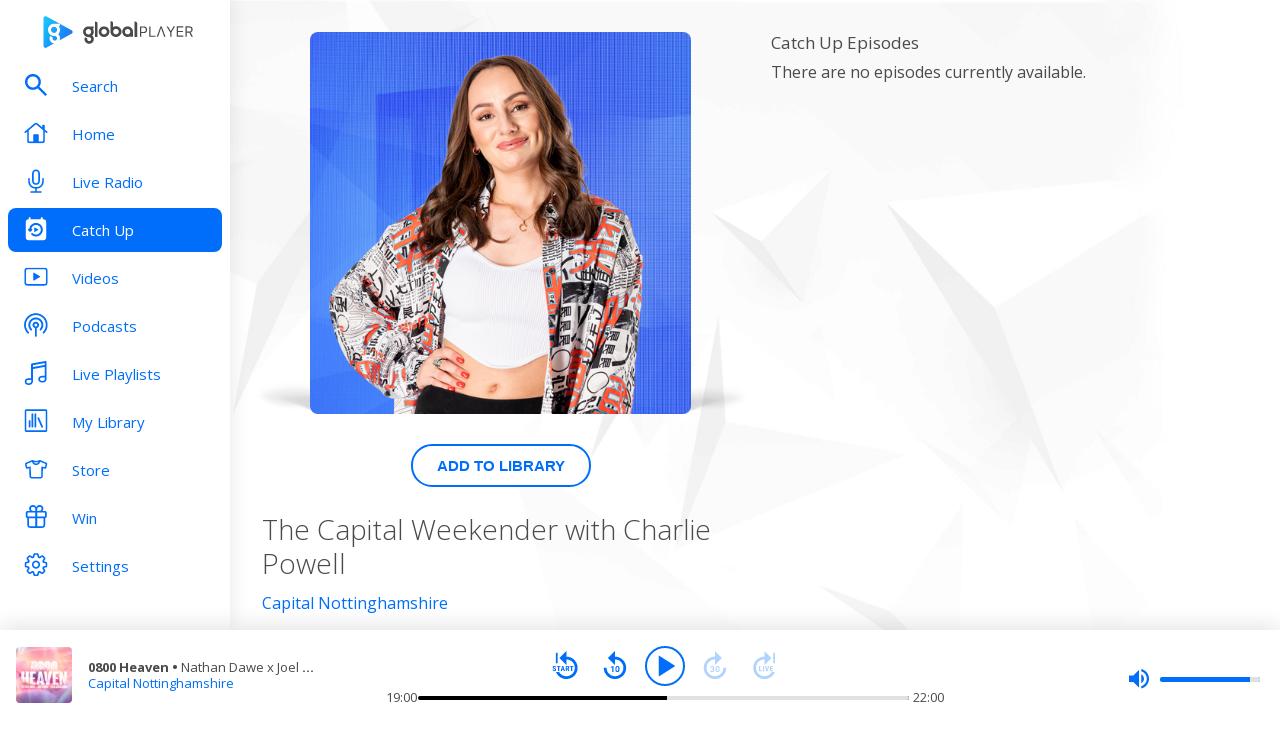

--- FILE ---
content_type: text/html; charset=utf-8
request_url: https://www.globalplayer.com/catchup/capital/nottinghamshire/46vamCB/
body_size: 8172
content:
<!DOCTYPE html><html lang="en"><head><meta charSet="utf-8" data-next-head=""/><meta name="viewport" content="initial-scale=1.0, width=device-width" data-next-head=""/><meta name="twitter:card" content="summary" data-next-head=""/><meta name="twitter:site" content="@globalplayer" data-next-head=""/><meta property="og:type" content="website" data-next-head=""/><meta property="og:locale" content="en_GB" data-next-head=""/><meta property="og:site_name" content="Global Player" data-next-head=""/><title data-next-head="">The Capital Weekender with Charlie Powell on Capital Nottinghamshire - Catch Up</title><meta name="robots" content="index,follow" data-next-head=""/><meta name="description" content="Catch up on the last 7 days of shows from The Capital Weekender with Charlie Powell on Capital Nottinghamshire" data-next-head=""/><meta property="og:title" content="The Capital Weekender with Charlie Powell on Capital Nottinghamshire - Catch Up | Global Player" data-next-head=""/><meta property="og:description" content="Catch up on the last 7 days of shows from The Capital Weekender with Charlie Powell on Capital Nottinghamshire" data-next-head=""/><meta property="og:url" content="https://www.globalplayer.com/catchup/capital/nottinghamshire/46vamCB/" data-next-head=""/><meta property="og:image" content="https://images.musicrad.io/resizer/?image=aHR0cHM6Ly9zZXMub25haXIudGhpc2lzZ2xvYmFsLmNvbS9zZXMvYXNzZXRzL2ltYWdlcy8yNDBkMjhlMy1lMzBlLTQ3ZWYtODg2Ni0zZGViODJmOTNiOTY%3D&amp;width=500&amp;signature=Y_BUvxG3VzZLMr7a0sBuJtSj9QM=" data-next-head=""/><meta property="og:image:alt" content="The Capital Weekender with Charlie Powell on Capital Nottinghamshire" data-next-head=""/><meta property="og:image:width" content="400" data-next-head=""/><meta property="og:image:height" content="400" data-next-head=""/><link rel="canonical" href="https://www.globalplayer.com/catchup/capital/nottinghamshire/46vamCB/" data-next-head=""/><meta charSet="utf-8"/><link rel="dns-prefetch" href="https://fonts.googleapis.com/"/><link rel="dns-prefetch" href="https://content.jwplatform.com/"/><link rel="dns-prefetch" href="https://fonts.gstatic.com/"/><link rel="dns-prefetch" href="https://herald.musicradio.com/"/><link rel="preload" as="script" href="https://content.jwplatform.com/libraries/jBkxIjQV.js"/><link href="https://fonts.googleapis.com/css?family=Open+Sans:300,400,700" rel="stylesheet"/><link rel="shortcut icon" type="image/x-icon" href="/favicon.ico"/><link rel="icon" type="image/png" sizes="32x32" href="/favicon-32x32.png"/><link rel="icon" type="image/png" sizes="16x16" href="/favicon-16x16.png"/><link rel="stylesheet" type="text/css" href="https://cdnjs.cloudflare.com/ajax/libs/slick-carousel/1.6.0/slick.min.css"/><link rel="stylesheet" type="text/css" href="https://cdnjs.cloudflare.com/ajax/libs/slick-carousel/1.6.0/slick-theme.min.css"/><meta content="app-id=1142951331" name="apple-itunes-app"/><script type="text/javascript" src="/assets/scripts/WaitForIt.es5.min.js?v=1.0"></script><script type="text/javascript">var onGigyaServiceReady = function () {window.WaitForIt.trigger('gigya_ready');}</script><script type="text/javascript" src="https://gigya.globalplayer.com/js/gigya.js?apiKey=3_wJvsL2DHpyMc11IB8pI8CpCqp720k-9M1ZNbnnTfItUtg_NzEhvASdN-uO1GNzhp">{sessionExpiration:-2}</script><link rel="preload" href="/_next/static/css/9c81b862dce2e7d5.css" as="style"/><link rel="stylesheet" href="/_next/static/css/9c81b862dce2e7d5.css" data-n-g=""/><link rel="preload" href="/_next/static/css/efac269a55476736.css" as="style"/><link rel="stylesheet" href="/_next/static/css/efac269a55476736.css" data-n-p=""/><link rel="preload" href="/_next/static/css/2abbb2c92f94fffd.css" as="style"/><link rel="stylesheet" href="/_next/static/css/2abbb2c92f94fffd.css" data-n-p=""/><noscript data-n-css=""></noscript><script defer="" nomodule="" src="/_next/static/chunks/polyfills-42372ed130431b0a.js"></script><script src="/_next/static/chunks/webpack-4014f718725a0d41.js" defer=""></script><script src="/_next/static/chunks/framework-b9fd9bcc3ecde907.js" defer=""></script><script src="/_next/static/chunks/main-fefb4f65c34b383d.js" defer=""></script><script src="/_next/static/chunks/pages/_app-dfc11a4bfa4aad76.js" defer=""></script><script src="/_next/static/chunks/pages/catchup/%5Bbrand%5D/%5Bstation%5D/%5Bid%5D-7e5ceaf4b424f561.js" defer=""></script><script src="/_next/static/-6djMmdv_6914k71LHRv5/_buildManifest.js" defer=""></script><script src="/_next/static/-6djMmdv_6914k71LHRv5/_ssgManifest.js" defer=""></script></head><body><script id="jwplayer-script" src="https://content.jwplatform.com/libraries/jBkxIjQV.js"></script><script src="/env.js"></script><div id="__next"><div class="style_toastContainer__uXIgv style_top__PcG9Q"></div><div class="style_accountGateOverlay__dzP55" data-testid="account-gate-overlay"></div><div class="globalplayer capital desktop" data-testid="globalplayer"><div class="style_sidebar__TND2m is-logged-out" data-testid="sidebar"><a tabindex="0" id="skip-content" class="style_skipContent__XTRJk" href="#main-content">Skip to content</a><div class="style_logo__WQtAk"><div class="style_wrapper__4TRsS"><span title="Global Player" class="icon style_icon__VMfKE style_icon__GlMlj"><svg fill="" viewBox="0 0 30 30"><title>Global Player</title><use xlink:href="#global-player-icon-a250d373--sprite"></use></svg></span><span title="Global Player" class="icon style_icon__VMfKE style_text__q_TUe"><svg fill="" viewBox="0 0 342 70"><title>Global Player</title><use xlink:href="#global-player-text-986f09ef--sprite"></use></svg></span></div></div><div class="style_container__rHVpv"><ul class="menu-items"><li class="style_menuItem__lUkuo style_sidebar__oPs6f" data-testid="menu-item"><div class="style_circleBadgeContainer__9XgHe"></div><a class="style_link__ZZzZf" data-testid="menu-item__link" tabindex="0" target="_self" href="/search/"><span class="icon style_icon__VMfKE style_withGlobalBlue__nXnWr style_icon__eKEC1"><svg fill="" viewBox="0 0 24 24"><use xlink:href="#search-inactive-bea79dc0--sprite"></use></svg></span><span class="style_text__j9jJQ" data-testid="menu-item__text">Search</span></a></li><li class="style_menuItem__lUkuo style_sidebar__oPs6f" data-testid="menu-item"><div class="style_circleBadgeContainer__9XgHe"></div><a class="style_link__ZZzZf" data-testid="menu-item__link" tabindex="0" target="_self" href="/"><span class="icon style_icon__VMfKE style_withGlobalBlue__nXnWr style_icon__eKEC1"><svg fill="" viewBox="0 0 24 21"><use xlink:href="#home-inactive-cc0ca09d--sprite"></use></svg></span><span class="style_text__j9jJQ" data-testid="menu-item__text">Home</span></a></li><li class="style_menuItem__lUkuo style_sidebar__oPs6f" data-testid="menu-item"><div class="style_circleBadgeContainer__9XgHe"></div><a class="style_link__ZZzZf" data-testid="menu-item__link" tabindex="0" target="_self" href="/live/capital/nottinghamshire/"><span class="icon style_icon__VMfKE style_withGlobalBlue__nXnWr style_icon__eKEC1"><svg fill="" viewBox="0 0 16 22"><use xlink:href="#radio-inactive-7181e606--sprite"></use></svg></span><span class="style_text__j9jJQ" data-testid="menu-item__text">Live Radio</span></a></li><li class="style_menuItem__lUkuo style_sidebar__oPs6f" data-testid="menu-item"><div class="style_circleBadgeContainer__9XgHe"></div><a class="style_link__ZZzZf style_selected__nizZl" data-testid="menu-item__link" tabindex="0" target="_self" href="/catchup/capital/nottinghamshire/"><span class="icon style_icon__VMfKE style_withGlobalBlue__nXnWr style_icon__eKEC1"><svg fill="" viewBox="0 0 20 23"><use xlink:href="#catchup-active-1d286a48--sprite"></use></svg></span><span class="style_text__j9jJQ" data-testid="menu-item__text">Catch Up</span></a></li><li class="style_menuItem__lUkuo style_sidebar__oPs6f" data-testid="menu-item"><div class="style_circleBadgeContainer__9XgHe"></div><a class="style_link__ZZzZf" data-testid="menu-item__link" tabindex="0" target="_self" href="/videos/"><span class="icon style_icon__VMfKE style_withGlobalBlue__nXnWr style_icon__eKEC1"><svg fill="" viewBox="0 0 24 19"><use xlink:href="#video-inactive-603eb2cb--sprite"></use></svg></span><span class="style_text__j9jJQ" data-testid="menu-item__text">Videos</span></a></li><li class="style_menuItem__lUkuo style_sidebar__oPs6f" data-testid="menu-item"><div class="style_circleBadgeContainer__9XgHe"></div><a class="style_link__ZZzZf" data-testid="menu-item__link" tabindex="0" target="_self" href="/podcasts/"><span class="icon style_icon__VMfKE style_withGlobalBlue__nXnWr style_icon__eKEC1"><svg fill="" viewBox="0 0 22 22"><use xlink:href="#podcasts-inactive-33c9cf27--sprite"></use></svg></span><span class="style_text__j9jJQ" data-testid="menu-item__text">Podcasts</span></a></li><li class="style_menuItem__lUkuo style_sidebar__oPs6f" data-testid="menu-item"><div class="style_circleBadgeContainer__9XgHe"></div><a class="style_link__ZZzZf" data-testid="menu-item__link" tabindex="0" target="_self" href="/playlists/"><span class="icon style_icon__VMfKE style_withGlobalBlue__nXnWr style_icon__eKEC1"><svg fill="" viewBox="0 0 20 21"><use xlink:href="#playlists-inactive-3f0b8353--sprite"></use></svg></span><span class="style_text__j9jJQ" data-testid="menu-item__text">Live Playlists</span></a></li><li class="style_menuItem__lUkuo style_sidebar__oPs6f" data-testid="menu-item"><div class="style_circleBadgeContainer__9XgHe"></div><a class="style_link__ZZzZf" data-testid="menu-item__link" tabindex="0" target="_self" href="/my-library/radio/"><span class="icon style_icon__VMfKE style_withGlobalBlue__nXnWr style_icon__eKEC1"><svg fill="" viewBox="0 0 22 23"><use xlink:href="#library-inactive-9a0ac36a--sprite"></use></svg></span><span class="style_text__j9jJQ" data-testid="menu-item__text">My Library</span></a></li><li class="style_menuItem__lUkuo style_sidebar__oPs6f" data-testid="menu-item"><div class="style_circleBadgeContainer__9XgHe"></div><a class="style_link__ZZzZf" data-testid="menu-item__link" tabindex="0" target="_blank" href="https://store.global.com/?utm_source=GlobalPlayerDesktop&amp;utm_medium=navigation&amp;utm_campaign=generic"><span class="icon style_icon__VMfKE style_withGlobalBlue__nXnWr style_icon__eKEC1"><svg fill="" viewBox="0 0 24 24"><use xlink:href="#tshirt-icon-765af6e5--sprite"></use></svg></span><span class="style_text__j9jJQ" data-testid="menu-item__text">Store</span></a></li><li class="style_menuItem__lUkuo style_sidebar__oPs6f" data-testid="menu-item"><div class="style_circleBadgeContainer__9XgHe"></div><a class="style_link__ZZzZf" data-testid="menu-item__link" tabindex="0" target="_self" href="/competitions/"><span class="icon style_icon__VMfKE style_withGlobalBlue__nXnWr style_icon__eKEC1"><svg fill="" viewBox="0 0 20 22"><use xlink:href="#competitions-inactive-98e557a9--sprite"></use></svg></span><span class="style_text__j9jJQ" data-testid="menu-item__text">Win</span></a></li><li class="style_menuItem__lUkuo style_sidebar__oPs6f" data-testid="menu-item"><div class="style_circleBadgeContainer__9XgHe"></div><a class="style_link__ZZzZf" data-testid="menu-item__link" tabindex="0" target="_self" href="/settings/"><span class="icon style_icon__VMfKE style_withGlobalBlue__nXnWr style_icon__eKEC1"><svg fill="" viewBox="0 0 22 23"><use xlink:href="#settings-inactive-a6fbf04f--sprite"></use></svg></span><span class="style_text__j9jJQ" data-testid="menu-item__text">Settings</span></a></li></ul></div></div><div class="style_navbar__yFoIe is-logged-out" data-testid="nav-bar"><a tabindex="0" id="skip-content" class="style_skipContent__XTRJk" href="#main-content">Skip to content</a><div class="style_logo__mpIc5"><span title="Global Player" class="icon style_icon__VMfKE style_icon__G9oWq"><svg fill="" viewBox="0 0 30 30"><title>Global Player</title><use xlink:href="#global-player-icon-a250d373--sprite"></use></svg></span><span title="Global Player" class="icon style_icon__VMfKE style_text__iYAWQ"><svg fill="" viewBox="0 0 342 70"><title>Global Player</title><use xlink:href="#global-player-text-986f09ef--sprite"></use></svg></span></div><button class="style_unstyled__jdW3p style_toggle__m420A"><span title="Open Menu" class="icon style_icon__VMfKE style_withGlobalBlue__nXnWr style_icon__G9oWq"><svg fill="" viewBox="0 0 32 32"><title>Open Menu</title><use xlink:href="#nav-burger-fa817ef7--sprite"></use></svg></span></button><div class="style_container__9sfSq" tabindex="-1" data-testid="navbar__container"><ul class="style_menuItems__lcyLy"><li class="style_menuItem__lUkuo" data-testid="menu-item"><div class="style_circleBadgeContainer__9XgHe"></div><a class="style_link__ZZzZf" data-testid="menu-item__link" tabindex="-1" target="_self" href="/search/"><span class="icon style_icon__VMfKE style_withGlobalBlue__nXnWr style_icon__eKEC1"><svg fill="" viewBox="0 0 24 24"><use xlink:href="#search-inactive-bea79dc0--sprite"></use></svg></span><span class="style_text__j9jJQ" data-testid="menu-item__text">Search</span></a></li><li class="style_menuItem__lUkuo" data-testid="menu-item"><div class="style_circleBadgeContainer__9XgHe"></div><a class="style_link__ZZzZf" data-testid="menu-item__link" tabindex="-1" target="_self" href="/"><span class="icon style_icon__VMfKE style_withGlobalBlue__nXnWr style_icon__eKEC1"><svg fill="" viewBox="0 0 24 21"><use xlink:href="#home-inactive-cc0ca09d--sprite"></use></svg></span><span class="style_text__j9jJQ" data-testid="menu-item__text">Home</span></a></li><li class="style_menuItem__lUkuo" data-testid="menu-item"><div class="style_circleBadgeContainer__9XgHe"></div><a class="style_link__ZZzZf" data-testid="menu-item__link" tabindex="-1" target="_self" href="/live/capital/nottinghamshire/"><span class="icon style_icon__VMfKE style_withGlobalBlue__nXnWr style_icon__eKEC1"><svg fill="" viewBox="0 0 16 22"><use xlink:href="#radio-inactive-7181e606--sprite"></use></svg></span><span class="style_text__j9jJQ" data-testid="menu-item__text">Live Radio</span></a></li><li class="style_menuItem__lUkuo" data-testid="menu-item"><div class="style_circleBadgeContainer__9XgHe"></div><a class="style_link__ZZzZf style_selected__nizZl" data-testid="menu-item__link" tabindex="-1" target="_self" href="/catchup/capital/nottinghamshire/"><span class="icon style_icon__VMfKE style_withGlobalBlue__nXnWr style_icon__eKEC1"><svg fill="" viewBox="0 0 20 23"><use xlink:href="#catchup-active-1d286a48--sprite"></use></svg></span><span class="style_text__j9jJQ" data-testid="menu-item__text">Catch Up</span></a></li><li class="style_menuItem__lUkuo" data-testid="menu-item"><div class="style_circleBadgeContainer__9XgHe"></div><a class="style_link__ZZzZf" data-testid="menu-item__link" tabindex="-1" target="_self" href="/videos/"><span class="icon style_icon__VMfKE style_withGlobalBlue__nXnWr style_icon__eKEC1"><svg fill="" viewBox="0 0 24 19"><use xlink:href="#video-inactive-603eb2cb--sprite"></use></svg></span><span class="style_text__j9jJQ" data-testid="menu-item__text">Videos</span></a></li><li class="style_menuItem__lUkuo" data-testid="menu-item"><div class="style_circleBadgeContainer__9XgHe"></div><a class="style_link__ZZzZf" data-testid="menu-item__link" tabindex="-1" target="_self" href="/podcasts/"><span class="icon style_icon__VMfKE style_withGlobalBlue__nXnWr style_icon__eKEC1"><svg fill="" viewBox="0 0 22 22"><use xlink:href="#podcasts-inactive-33c9cf27--sprite"></use></svg></span><span class="style_text__j9jJQ" data-testid="menu-item__text">Podcasts</span></a></li><li class="style_menuItem__lUkuo" data-testid="menu-item"><div class="style_circleBadgeContainer__9XgHe"></div><a class="style_link__ZZzZf" data-testid="menu-item__link" tabindex="-1" target="_self" href="/playlists/"><span class="icon style_icon__VMfKE style_withGlobalBlue__nXnWr style_icon__eKEC1"><svg fill="" viewBox="0 0 20 21"><use xlink:href="#playlists-inactive-3f0b8353--sprite"></use></svg></span><span class="style_text__j9jJQ" data-testid="menu-item__text">Live Playlists</span></a></li><li class="style_menuItem__lUkuo" data-testid="menu-item"><div class="style_circleBadgeContainer__9XgHe"></div><a class="style_link__ZZzZf" data-testid="menu-item__link" tabindex="-1" target="_self" href="/my-library/radio/"><span class="icon style_icon__VMfKE style_withGlobalBlue__nXnWr style_icon__eKEC1"><svg fill="" viewBox="0 0 22 23"><use xlink:href="#library-inactive-9a0ac36a--sprite"></use></svg></span><span class="style_text__j9jJQ" data-testid="menu-item__text">My Library</span></a></li><li class="style_menuItem__lUkuo" data-testid="menu-item"><div class="style_circleBadgeContainer__9XgHe"></div><a class="style_link__ZZzZf" data-testid="menu-item__link" tabindex="-1" target="_blank" href="https://store.global.com/?utm_source=GlobalPlayerDesktop&amp;utm_medium=navigation&amp;utm_campaign=generic"><span class="icon style_icon__VMfKE style_withGlobalBlue__nXnWr style_icon__eKEC1"><svg fill="" viewBox="0 0 24 24"><use xlink:href="#tshirt-icon-765af6e5--sprite"></use></svg></span><span class="style_text__j9jJQ" data-testid="menu-item__text">Store</span></a></li><li class="style_menuItem__lUkuo" data-testid="menu-item"><div class="style_circleBadgeContainer__9XgHe"></div><a class="style_link__ZZzZf" data-testid="menu-item__link" tabindex="-1" target="_self" href="/competitions/"><span class="icon style_icon__VMfKE style_withGlobalBlue__nXnWr style_icon__eKEC1"><svg fill="" viewBox="0 0 20 22"><use xlink:href="#competitions-inactive-98e557a9--sprite"></use></svg></span><span class="style_text__j9jJQ" data-testid="menu-item__text">Win</span></a></li><li class="style_menuItem__lUkuo" data-testid="menu-item"><div class="style_circleBadgeContainer__9XgHe"></div><a class="style_link__ZZzZf" data-testid="menu-item__link" tabindex="-1" target="_self" href="/settings/"><span class="icon style_icon__VMfKE style_withGlobalBlue__nXnWr style_icon__eKEC1"><svg fill="" viewBox="0 0 22 23"><use xlink:href="#settings-inactive-a6fbf04f--sprite"></use></svg></span><span class="style_text__j9jJQ" data-testid="menu-item__text">Settings</span></a></li></ul><div class="style_loginButtons__bdoCW style_navbar__XO7YV"><div class="styles_btnGroup__BI4tk"><button class="style_gpBtn__nhbDP style_primary__FFHn5 style_globalplayer__iTouP style_surface__aXDmJ style_button__i_l6l" data-testid="signin-button"><span>Sign In</span></button><button class="style_gpBtn__nhbDP style_secondary__1eKsm style_globalplayer__iTouP style_surface__aXDmJ style_button__i_l6l" data-testid="signup-button"><span>Sign Up</span></button></div></div></div></div><div class="style_gpPlayer__VuEN8" style="display:none"><div class="style_container__t4spV"><div id="globalplayer"></div></div></div><div class="style_background__T_jC0"></div><div id="main-content" class="style_contentPage__CNZSs"><div class="style_container__jmdJA" data-testid="catchup-show-page"><div><div class="style_imageContainer__gvj_p style_imageContainer__cjX73"><div class="style_image__K70Vn"><img height="290" width="290" class="style_image__tjp3D style_image__fxS1X style_capital__ql5kw" src="https://images.musicrad.io/resizer/?image=aHR0cHM6Ly9zZXMub25haXIudGhpc2lzZ2xvYmFsLmNvbS9zZXMvYXNzZXRzL2ltYWdlcy8yNDBkMjhlMy1lMzBlLTQ3ZWYtODg2Ni0zZGViODJmOTNiOTY%3D&amp;width=500&amp;signature=Y_BUvxG3VzZLMr7a0sBuJtSj9QM=" alt="The Capital Weekender with Charlie Powell"/></div></div><div class="style_buttonContainer__Md_es style_buttonContainer__sR_Tq"><button class="style_gpBtn__nhbDP style_secondary__1eKsm style_globalplayer__iTouP style_surface__aXDmJ" data-testid="catchup-show__detail--button"><span>Add to Library</span></button></div><h1 class="style_title__UvFao style_title__Ue_IQ">The Capital Weekender with Charlie Powell</h1><div class="style_link__0rN_n"><a href="/catchup/capital/nottinghamshire/">Capital Nottinghamshire</a></div><div class="style_description__zjkkl style_description__2TtLg">Charlie Powell is taking over the Weekender with all the hottest tracks to keep you going til the AM | @CapitalOfficial</div></div><div><div class="catchup-show_episodeTitle__DxH96" data-testid="catchup-show__episodes__title">Catch Up Episodes</div><p>There are no episodes currently available.</p></div></div><footer class="style_footer__UID_t"><div><hr class="style_horizontalLine__P7Au8" role="presentation"/><div class="style_social__7qbgy"><span width="64" height="69" aria-hidden="true" class="icon style_icon__VMfKE style_globalPlayerLogo__ROI4r"><svg fill="" viewBox="0 0 210 70"><use xlink:href="#global-player-logo-stacked-black-1ede2222--sprite"></use></svg></span><div class="style_linkContainer__WLeyT"><div class="style_socialLinksContainer__KFa5n"><span>Follow us:</span><ul class="style_linkList__7Wnxm"><li><a aria-label="Follow Global Player on Facebook" rel="noopener noreferrer" target="_blank" href="https://www.facebook.com/GlobalPlayerOfficial/"><span class="icon style_icon__VMfKE style_icon__mPhqv"><svg fill="" viewBox="0 0 32 32"><use xlink:href="#facebook-logo-cb200a40--sprite"></use></svg></span></a></li><li><a aria-label="Follow Global Player on TikTok" rel="noopener noreferrer" target="_blank" href="https://www.tiktok.com/@globalplayer"><span class="icon style_icon__VMfKE style_icon__mPhqv"><svg fill="" viewBox="-5 -6 48 48"><use xlink:href="#tiktok-811c40a9--sprite"></use></svg></span></a></li><li><a aria-label="Follow Global Player on Instagram" rel="noopener noreferrer" target="_blank" href="https://www.instagram.com/globalplayer/?hl=en"><span class="icon style_icon__VMfKE style_icon__mPhqv"><svg fill="" viewBox="0 0 32 32"><use xlink:href="#instagram-logo-9ebd355d--sprite"></use></svg></span></a></li></ul></div></div><button class="style_unstyled__jdW3p style_backToTopButton__6JQfy">Back to top <span aria-hidden="true" class="icon style_icon__VMfKE style_icon__mPhqv"><svg fill="" viewBox="0 0 32 32"><use xlink:href="#chevron-up-27791d6e--sprite"></use></svg></span></button></div><div class="style_globalLinksContainer__GGZ8T"><div class="style_linksColumn__AtTSt"><h3 id="get-in-touch-heading">Get in touch</h3><ul class="style_listElements__pN7nU" aria-labelledby="get-in-touch-heading"><li aria-label="About Us"><a target="_blank" href="https://global.com/about/">About Us</a></li><li aria-label="Global Careers"><a target="_blank" href="https://careers.global.com/">Global Careers</a></li><li aria-label="Advertise with us"><a target="_blank" href="https://global.com/advertise/">Advertise with us</a></li></ul></div><div class="style_linksColumn__AtTSt"><h3 id="get-global-player-heading">Get the Global Player App</h3><ul class="style_listElements__pN7nU" aria-labelledby="get-global-player-heading"><li aria-label="Download for iOS"><a target="_blank" href="https://apps.apple.com/us/app/global-player-radio-podcasts/id1142951331">Download for iOS</a></li><li aria-label="Download for Android"><a target="_blank" href="https://play.google.com/store/apps/details?id=com.global.player">Download for Android</a></li></ul></div><div class="style_linksColumn__AtTSt"><h3 id="legal-information-heading">Legal Information</h3><ul class="style_listElements__pN7nU" aria-labelledby="legal-information-heading"><li aria-label="Website Terms of Use"><a target="_blank" href="https://global.com/legal/terms-of-use/">Website Terms of Use</a></li><li aria-label="Privacy"><a target="_blank" href="https://global.com/legal/privacy-policy/">Privacy</a></li><li aria-label="Cookies"><a target="_blank" href="https://global.com/legal/cookies/">Cookies</a></li></ul></div></div></div><hr class="style_horizontalLine__P7Au8" role="presentation"/><div class="style_legalContainer__LOuaJ"><span class="style_text__BeigA" aria-hidden="true">© Global <!-- -->2026<!-- --> | 30 Leicester Square, London, WC2H 7LA</span><button class="style_unstyled__jdW3p style_privacyManagerButton__acb8w">Privacy Manager</button></div></footer></div><div class="style_playbar__g9Cf5" data-testid="playbar"><div class="style_playbarInfo__0qs89"><div class="style_showInfoWithImage__z_gg9"><img class="style_image__voPkG capital-brand-background" alt="-" src="/assets/track-placeholders/capital.jpg" width="80" height="80"/><div class="style_text__LXdJC"><div class="style_title__NITqx" data-testid="show-info-title" title="-">-</div><div class="style_showDetails__AgN8T"><div class="style_subtitle__TIC9z" data-testid="show-info-subtitle">Capital Nottinghamshire</div></div></div></div></div><div class="style_playbarControls__UBVSm"><div class="style_liveControlsWrapper__TY2ar"><div class="style_buttonSpacer__EzaUH"></div><button class="style_unstyled__jdW3p style_dark__iFDAw style_actionButton__2TSQx" aria-label="Play" aria-pressed="false" data-testid="play-pause-button" title="Play" style="width:40px;height:40px;margin:auto" tabindex="0"><span class="style_icon__gsGve"><span style="position:relative;left:2px" class="icon style_icon__VMfKE "><svg fill="" viewBox="0 0 24 24"><use xlink:href="#player-play-685aea40--sprite"></use></svg></span></span></button><div class="style_buttonSpacer__EzaUH"></div><div class="style_volumeControls__aNUB5 style_volumeControls__1LYCb"><div class="style_container__5Hhm1" aria-label="Volume Controls" tabindex="0" role="slider" aria-valuenow="0"><span title="Mute" data-testid="mute-button" class="icon style_icon__VMfKE style_withGlobalBlue__nXnWr style_icon__PKz_a"><svg fill="" viewBox="0 0 32 32"><title>Mute/Un-mute</title><use xlink:href="#volume-mute-d8f7b753--sprite"></use></svg></span><div class="style_rangeSlider__iMn0z style_rangeSlider__rof95 style_rangeSliderDesktop__2RMSu" data-testid="range-slider" style="width:100px"><div role="slider" class="style_bar__yfI_R style_bar__fIkQB style_horizontal__dxzIU style_horizontal__k6J61 style_horizontal__KEbDz" tabindex="0" aria-valuenow="0" aria-label="Adjust Volume"><div class="style_padding__aKhij"></div><div class="style_filled__zILzs"><span class="style_unfilled__sDN_0" style="left:0%"></span></div><span class="style_nub__ZrUPo style_nub__4tfw3" style="left:calc(0% - 6px)"></span></div></div><div class="style_vertical__ryPYV style_vertical__ePAc2 style_popover__ixoH7 style_top__LBQYp"><div class="style_rangeSlider__iMn0z style_rangeSlider__rof95" data-testid="range-slider" style="height:100px;top:0;left:-1px"><div role="slider" class="style_bar__yfI_R style_bar__fIkQB style_vertical__mliCH style_vertical__NdQ7N" tabindex="0" aria-valuenow="0" aria-label="Adjust Volume"><div class="style_padding__aKhij"></div><div class="style_filled__zILzs"><span class="style_unfilled__sDN_0" style="bottom:0%"></span></div><span class="style_nub__ZrUPo style_nub__4tfw3" style="bottom:calc(0% - 6px)"></span></div></div></div></div></div></div><div class="style_progressWrapper__t1Dcs"><div class="style_progressBarContainer__2khJM"></div></div><div class="style_playbarControlsSpacer__J_ajs"></div></div></div></div></div><script>
                        !function () {
                            var e = function () {
                                var e, t = '__tcfapiLocator', a = [], n = window;
                                for (; n;) {
                                    try {
                                        if (n.frames[t]) {
                                            e = n;
                                            break;
                                        }
                                    } catch (e) {
                                    }
                                    if (n === window.top) break;
                                    n = n.parent;
                                }
                                e || (!function e() {
                                    var a = n.document, r = !!n.frames[t];
                                    if (!r) if (a.body) {
                                        var i = a.createElement('iframe');
                                        i.style.cssText = 'display:none', i.name = t, a.body.appendChild(i);
                                    } else setTimeout(e, 5);
                                    return !r;
                                }(), n.__tcfapi = function () {
                                    for (var e, t = arguments.length, n = new Array(t), r = 0; r < t; r++) n[r] = arguments[r];
                                    if (!n.length) return a;
                                    if ('setGdprApplies' === n[0]) n.length > 3 && 2 === parseInt(n[1], 10) && 'boolean' == typeof n[3] && (e = n[3], 'function' == typeof n[2] && n[2]('set', !0)); else if ('ping' === n[0]) {
                                        var i = { gdprApplies: e, cmpLoaded: !1, cmpStatus: 'stub' };
                                        'function' == typeof n[2] && n[2](i);
                                    } else a.push(n);
                                }, n.addEventListener('message', (function (e) {
                                    var t = 'string' == typeof e.data, a = {};
                                    try {
                                        a = t ? JSON.parse(e.data) : e.data;
                                    } catch (e) {
                                    }
                                    var n = a.__tcfapiCall;
                                    n && window.__tcfapi(n.command, n.version, (function (a, r) {
                                        var i = { __tcfapiReturn: { returnValue: a, success: r, callId: n.callId } };
                                        t && (i = JSON.stringify(i)), e.source.postMessage(i, '*');
                                    }), n.parameter);
                                }), !1));
                            };
                            'undefined' != typeof module ? module.exports = e : e();
                        }();

                        window._sp_ = {
                            config: {
                                accountId: 970,
                                propertyId: 5065,
                                baseEndpoint: 'https://d.sourcepoint.globalplayer.com',
                                propertyHref: 'https://' + window.location.hostname,
                                events: {
                                    onPrivacyManagerAction: function() {
                                        window.onPrivacyManagerAccept();
                                    },
                                    onConsentReady: function(consentUUID, consentString){
                                        window.WaitForIt.wait_for(['on_consent_ready'], function() {
                                            window.onConsentReady(consentString);
                                            window.sourcePointEnabled = true;
                                        }, 10000);
                                    },
                                },
                                isSPA: true,
                            }
                        }
                    </script><script src="https://d.sourcepoint.globalplayer.com/wrapperMessagingWithoutDetection.js" async=""></script><script id="__NEXT_DATA__" type="application/json">{"props":{"pageProps":{"station":{"brandId":"KLo","brandLogo":"https://herald.musicradio.com/media/0d3d891d-32f2-4c53-95ee-8d1e35bdd126.png","brandName":"Capital","brandSlug":"capital","gduid":"18c660d3-6618-4284-b145-ea44cc18ce8d","heraldId":"35","id":"AMpc","legacyStationPrefix":"capital","name":"Capital Nottinghamshire","obit_enabled":false,"playback":[{"canUse":"(bnd.placeholder) \u0026 cap.license \u0026 ff.hls_live_radio_premium_users_gplay36171_092025","flags":["format.hls","auth.license","live","metadata.Global"],"url":"https://gratis-green.dev.digital.global.com/hls/CapitalNottinghamshire/master.m3u8"},{"canUse":"user.logged_in \u0026 setting.hd_enabled","flags":["hd","format.icecast","GlobalAdSupported","auth.HDAuth","live","metadata.Global"],"url":"https://media-ssl.musicradio.com/CapitalNottinghamshireHD"},{"canUse":"true","flags":["format.icecast","GlobalAdSupported","live","metadata.Global"],"url":"https://media-ssl.musicradio.com/CapitalNottinghamshire"}],"slug":"nottinghamshire","stream":{"hls":"https://hls.thisisdax.com/hls/CapitalNottinghamshire/master.m3u8","hlsAdFree":"https://gratis-green.dev.digital.global.com/hls/CapitalNottinghamshire/master.m3u8","icecastHd":"https://media-ssl.musicradio.com/CapitalNottinghamshireHD","icecastSd":"https://media-ssl.musicradio.com/CapitalNottinghamshire"},"streamUrl":"https://media-ssl.musicradio.com/CapitalNottinghamshire","tagline":"The UK's No.1 Hit Music Station"},"ui":{"showPlaybar":true,"showNav":true},"variants":"{\"alexa-advertising-id-dax-param_gplay30222_201124\":{\"key\":\"on\",\"metadata\":{\"evaluationId\":\"325420830917_1768933924862_9843\"},\"value\":\"on\"},\"alexa-podcast-and-catchup-sign-in-gate_gplay22212_131023\":{\"key\":\"on\",\"metadata\":{\"evaluationId\":\"325420830917_1768933924862_9843\"},\"value\":\"on\"},\"alexa-preroll_gplay24661_190324\":{\"key\":\"on\",\"metadata\":{\"evaluationId\":\"325420830917_1768933924862_9843\"},\"payload\":[{\"id\":\"fGNj\",\"name\":\"Capital Dance\",\"percentageChance\":50},{\"id\":\"KLu\",\"name\":\"Capital Xtra\",\"percentageChance\":50},{\"id\":\"KLo\",\"name\":\"Capital\",\"percentageChance\":50},{\"id\":\"fGJM\",\"name\":\"Classic FM\",\"percentageChance\":25},{\"id\":\"4Uky\",\"name\":\"Radio X\",\"percentageChance\":50},{\"id\":\"KLv\",\"name\":\"Smooth\",\"percentageChance\":25},{\"id\":\"fGMK\",\"name\":\"Heart Dance\",\"percentageChance\":0},{\"id\":\"fGMY\",\"name\":\"Smooth Country\",\"percentageChance\":25},{\"id\":\"fGPf\",\"name\":\"Smooth 80s\",\"percentageChance\":25},{\"id\":\"4UmN\",\"name\":\"Gold\",\"percentageChance\":20},{\"id\":\"4Ukz\",\"name\":\"LBC\",\"percentageChance\":50},{\"id\":\"fGMJ\",\"name\":\"LBC News\",\"percentageChance\":50},{\"id\":\"KLw\",\"name\":\"Heart\",\"percentageChance\":50}],\"value\":\"on\"},\"alexa-send-a-comment_gplay22044_280923\":{\"key\":\"50-75\",\"metadata\":{\"evaluationId\":\"325420830917_1768933924862_9843\"},\"payload\":{\"capital\":\"off\",\"capital chill\":\"off\",\"capital dance\":\"off\",\"capital xtra\":\"off\",\"capital xtra reloaded\":\"off\",\"classic fm\":\"on\",\"gold\":\"on\",\"heart\":\"on\",\"heart 00s\":\"on\",\"heart 70s\":\"on\",\"heart 80s\":\"on\",\"heart 90s\":\"on\",\"heart dance\":\"on\",\"heart xmas\":\"off\",\"lbc\":\"on\",\"lbc news\":\"off\",\"radio x\":\"on\",\"radio x classic rock\":\"off\",\"smooth\":\"on\",\"smooth chill\":\"on\",\"smooth country\":\"on\"},\"value\":\"50-75\"},\"alexa_last_listened_playable_gplay23386_122023\":{\"key\":\"on\",\"metadata\":{\"evaluationId\":\"325420830917_1768933924862_9843\"},\"value\":\"on\"},\"alexa_play_show_gplay18586_230323\":{\"key\":\"on\",\"metadata\":{\"evaluationId\":\"325420830917_1768933924862_9843\"},\"value\":\"on\"},\"alexa_promo_stranger_things_gplay25104_280324\":{\"key\":\"on\",\"metadata\":{\"evaluationId\":\"325420830917_1768933924862_9843\"},\"value\":\"on\"},\"alexa_send_to_phone_gplay18414_032023\":{\"key\":\"on\",\"metadata\":{\"evaluationId\":\"325420830917_1768933924862_9843\"},\"value\":\"on\"},\"android_layout_refactor_gplay18937_032023\":{\"key\":\"on\",\"metadata\":{\"evaluationId\":\"325420830917_1768933924862_9843\"},\"value\":\"on\"},\"article_text_resize_gplay35551_0725\":{\"key\":\"on\",\"metadata\":{\"evaluationId\":\"325420830917_1768933924862_9843\"},\"value\":\"on\"},\"auth_verification_links_dig8033_102021\":{\"key\":\"on\",\"metadata\":{\"evaluationId\":\"325420830917_1768933924862_9843\"},\"value\":\"on\"},\"authenticated_consent_lig8_082021\":{\"key\":\"on\",\"metadata\":{\"evaluationId\":\"325420830917_1768933924862_9843\"},\"value\":\"on\"},\"authentication_global_id_gplay22781_102024\":{\"key\":\"on\",\"metadata\":{\"evaluationId\":\"325420830917_1768933924862_9843\"},\"value\":\"on\"},\"automotive_device_auth_gplay_32725_042025\":{\"key\":\"on\",\"metadata\":{\"evaluationId\":\"325420830917_1768933924862_9843\"},\"value\":\"on\"},\"back_to_start_dig12537_062021\":{\"key\":\"on\",\"metadata\":{\"evaluationId\":\"325420830917_1768933924862_9843\"},\"value\":\"on\"},\"battery_optimisation_check_dig13693_082022\":{\"key\":\"on\",\"metadata\":{\"evaluationId\":\"325420830917_1768933924862_9843\"},\"value\":\"on\"},\"block_change_polling_gplay17964_0523\":{\"key\":\"on\",\"metadata\":{\"evaluationId\":\"325420830917_1768933924862_9843\"},\"value\":\"on\"},\"carousel_redesign_gplay21106_032024\":{\"key\":\"on\",\"metadata\":{\"evaluationId\":\"325420830917_1768933924862_9843\"},\"value\":\"on\"},\"content_share_playlist_dig7840_1120201\":{\"key\":\"on\",\"metadata\":{\"evaluationId\":\"325420830917_1768933924862_9843\"},\"value\":\"on\"},\"copyright_footer_gplay34183_080525\":{\"key\":\"on\",\"metadata\":{\"evaluationId\":\"325420830917_1768933924862_9843\"},\"value\":\"on\"},\"cross_device_sync_dig8809_102022\":{\"key\":\"on\",\"metadata\":{\"evaluationId\":\"325420830917_1768933924862_9843\"},\"value\":\"on\"},\"feature_hub_playlists_gplay25726_02052024\":{\"key\":\"on\",\"metadata\":{\"evaluationId\":\"325420830917_1768933924862_9843\"},\"value\":\"on\"},\"feature_hub_podcasts_gplay24654_042024\":{\"key\":\"on\",\"metadata\":{\"evaluationId\":\"325420830917_1768933924862_9843\"},\"value\":\"on\"},\"feature_hub_videos_gplay25727_02052024\":{\"key\":\"on\",\"metadata\":{\"evaluationId\":\"325420830917_1768933924862_9843\"},\"value\":\"on\"},\"global_player_app_redesign_gplay22738_122023\":{\"key\":\"on\",\"metadata\":{\"evaluationId\":\"325420830917_1768933924862_9843\"},\"value\":\"on\"},\"global_player_search_gplay34515_190525\":{\"key\":\"on\",\"metadata\":{\"evaluationId\":\"325420830917_1768933924862_9843\"},\"value\":\"on\"},\"home-hub-personalisation_gplay21442_251023\":{\"key\":\"on\",\"metadata\":{\"evaluationId\":\"325420830917_1768933924862_9843\"},\"value\":\"on\"},\"home_hub_dig8378_112021\":{\"key\":\"on\",\"metadata\":{\"evaluationId\":\"325420830917_1768933924862_9843\"},\"value\":\"on\"},\"home_hub_vgl_gplay18125_150223\":{\"key\":\"on\",\"metadata\":{\"evaluationId\":\"325420830917_1768933924862_9843\"},\"value\":\"on\"},\"home_hub_vod_gplay19685_051023\":{\"key\":\"on\",\"metadata\":{\"evaluationId\":\"325420830917_1768933924862_9843\"},\"value\":\"on\"},\"linked_devices_status_dig14178_092022\":{\"key\":\"on\",\"metadata\":{\"evaluationId\":\"325420830917_1768933924862_9843\"},\"value\":\"on\"},\"live_progress_bar_dig12831_062222\":{\"key\":\"on\",\"metadata\":{\"evaluationId\":\"325420830917_1768933924862_9843\"},\"value\":\"on\"},\"live_restart_hls_migration_gplay19390_072023\":{\"key\":\"on\",\"metadata\":{\"evaluationId\":\"325420830917_1768933924862_9843\"},\"payload\":{\"metadata\":true},\"value\":\"on\"},\"mparticle_lig273_082021\":{\"key\":\"on\",\"metadata\":{\"evaluationId\":\"325420830917_1768933924862_9843\"},\"value\":\"on\"},\"multiple_audiences_gplay23676_032024\":{\"key\":\"on\",\"metadata\":{\"evaluationId\":\"325420830917_1768933924862_9843\"},\"payload\":{\"maxAudiences\":4},\"value\":\"on\"},\"my_favourite_live_radio_more_stations_gplay28160_200824\":{\"key\":\"on\",\"metadata\":{\"evaluationId\":\"325420830917_1768933924862_9843\"},\"value\":\"on\"},\"new-onboarding-flow_gplay20139_201023\":{\"key\":\"on\",\"metadata\":{\"evaluationId\":\"325420830917_1768933924862_9843\"},\"value\":\"on\"},\"new_reset_password_flow_gplay23632_080724\":{\"key\":\"on\",\"metadata\":{\"evaluationId\":\"325420830917_1768933924862_9843\"},\"value\":\"on\"},\"onboarding_video_gplay24396_042024\":{\"key\":\"on\",\"metadata\":{\"evaluationId\":\"325420830917_1768933924862_9843\"},\"value\":\"on\"},\"playback_speeds_gplay10766_042023\":{\"key\":\"on\",\"metadata\":{\"evaluationId\":\"325420830917_1768933924862_9843\"},\"value\":\"on\"},\"playbar_refactoring_gplay_28649_041124\":{\"key\":\"on\",\"metadata\":{\"evaluationId\":\"325420830917_1768933924862_9843\"},\"value\":\"on\"},\"podcast_play_next_dig9717_022022\":{\"key\":\"on\",\"metadata\":{\"evaluationId\":\"325420830917_1768933924862_9843\"},\"value\":\"on\"},\"podcast_subscription_dig3996_092021\":{\"key\":\"on\",\"metadata\":{\"evaluationId\":\"325420830917_1768933924862_9843\"},\"value\":\"on\"},\"reset_my_stations_gplay_29394_291024\":{\"key\":\"on\",\"metadata\":{\"evaluationId\":\"325420830917_1768933924862_9843\"},\"value\":\"on\"},\"share_content_live_radio_dig7900_102021\":{\"key\":\"on\",\"metadata\":{\"evaluationId\":\"325420830917_1768933924862_9843\"},\"value\":\"on\"},\"station_selector_personalisation_gplay27010_030724\":{\"key\":\"on\",\"metadata\":{\"evaluationId\":\"325420830917_1768933924862_9843\"},\"value\":\"on\"},\"support_linking_to_feature_pages_gplay33533_072025\":{\"key\":\"on\",\"metadata\":{\"evaluationId\":\"325420830917_1768933924862_9843\"},\"value\":\"on\"},\"video_hub_dig8696_122021\":{\"key\":\"on\",\"metadata\":{\"evaluationId\":\"325420830917_1768933924862_9843\"},\"value\":\"on\"},\"weather_gplay12484_012023\":{\"key\":\"on\",\"metadata\":{\"evaluationId\":\"325420830917_1768933924862_9843\"},\"value\":\"on\"},\"web-brand-hub-gradient_gplay35412_040725\":{\"key\":\"on\",\"metadata\":{\"evaluationId\":\"325420830917_1768933924862_9843\"},\"value\":\"on\"},\"web-squared-epg_gplay35411_030725\":{\"key\":\"on\",\"metadata\":{\"evaluationId\":\"325420830917_1768933924862_9843\"},\"value\":\"on\"}}","catchupInfo":{"description":"Charlie Powell is taking over the Weekender with all the hottest tracks to keep you going til the AM | @CapitalOfficial","episodes":[],"id":"46vamCB","imageUrl":"https://images.musicrad.io/resizer/?image=aHR0cHM6Ly9zZXMub25haXIudGhpc2lzZ2xvYmFsLmNvbS9zZXMvYXNzZXRzL2ltYWdlcy8yNDBkMjhlMy1lMzBlLTQ3ZWYtODg2Ni0zZGViODJmOTNiOTY%3D\u0026width=500\u0026signature=Y_BUvxG3VzZLMr7a0sBuJtSj9QM=","title":"The Capital Weekender with Charlie Powell"}},"__N_SSP":true},"page":"/catchup/[brand]/[station]/[id]","query":{"brand":"capital","station":"nottinghamshire","id":"46vamCB"},"buildId":"-6djMmdv_6914k71LHRv5","isFallback":false,"isExperimentalCompile":false,"gssp":true,"scriptLoader":[]}</script></body></html>

--- FILE ---
content_type: text/css; charset=UTF-8
request_url: https://www.globalplayer.com/_next/static/css/2abbb2c92f94fffd.css
body_size: 85
content:
.catchup-show_episodeTitle__DxH96{font-size:17px;line-height:22px;margin-bottom:10px}